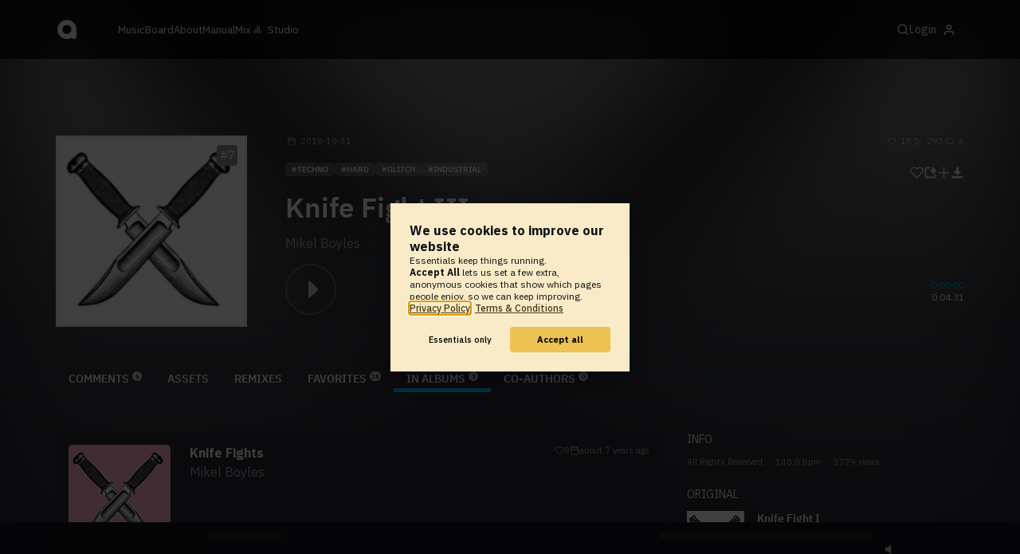

--- FILE ---
content_type: text/html; charset=UTF-8
request_url: https://www.audiotool.com/track/yt3yjqsgnee/albums
body_size: 14024
content:
<!DOCTYPE html>
<html lang="en">
<head>
  
  
  
  <meta charset="UTF-8">

  <script type="text/javascript">var _sf_startpt = (new Date()).getTime();</script>
  <meta content="text/html; charset=UTF-8" http-equiv="Content-Type">
  <meta content="width=device-width, initial-scale=1.0, user-scalable=no" name="viewport">
  <meta content="en-us" http-equiv="Content-Language">
  <meta content="#0ec5ff" name="theme-color">
  <meta content="#0ec5ff" name="msapplication-navbutton-color">
  <meta content="#0ec5ff" name="apple-mobile-web-app-status-bar-style">
  <meta property="fb:app_id" content="137454576284768">
  <link title="Audiotool" type="application/opensearchdescription+xml" href="/search.xml" rel="search">
  
  <link rel="manifest" href="/manifest.json">
  <link color="#0ec5ff" href="/img/theme/svg/logo-dark.svg" sizes="any" rel="mask-icon">
  <link type="image/x-icon" href="/favicon.ico" rel="shortcut icon">
  <link sizes="192x192" href="/img/theme/png/192/logo-dark.png" rel="apple-touch-icon">
  <link href="https://at-cdn-static.audiotool.com/css/2021.css?v=1768463323038" type="text/css" rel="stylesheet">
  <script src="https://at-cdn-static.audiotool.com/javascript/jquery.min.js?v=1768463323038"></script>
  <script src="https://at-cdn-static.audiotool.com/javascript/jquery-ui.min.js?v=1768463323038"></script>
  <script src="https://at-cdn-static.audiotool.com/javascript/tag-it.js?v=1768463323038"></script>

  <script src="https://at-cdn-static.audiotool.com/javascript/underscore.js?v=1768463323038"></script>
  <script src="https://at-cdn-static.audiotool.com/javascript/dialog.js?v=1768463323038"></script>

  <script src="https://at-cdn-static.audiotool.com/javascript/cular.js?v=1768463323038"></script>
  <script src="https://at-cdn-static.audiotool.com/javascript/cular.ts.js?v=1768463323038" defer=""></script>
  <script src="https://at-cdn-static.audiotool.com/sw-reg.js?v=1768463323038"></script>
  <script src="https://at-cdn-static.audiotool.com/javascript/jquery.fileupload.js?v=1768463323038"></script>
  <script src="https://at-cdn-static.audiotool.com/javascript/tipsy.js?v=1768463323038"></script>

  <script src="https://at-cdn-static.audiotool.com/classpath/lift.js?v=1768463323038" type="text/javascript"></script>
  <script src="https://at-cdn-static.audiotool.com/javascript/blur.js?v=1768463323038"></script>
  
  <script>cular.loggedIn = false;</script>
  <script>cular.currentUser = null;</script>
  <script src="https://at-cdn-static.audiotool.com/javascript/jdataview.js?v=1768463323038"></script>
  <script>cular.apiUri = "https://api.audiotool.com";</script>
  <script>cular.wwwUri = "https://www.audiotool.com";</script>
  <script>cular.studioUri = "https://studio.audiotool.com";</script>

  
  <script>cular.googleTagId = "G-JBQGMZED6F";</script>
  <script type="module">
    // import { banner } from "/javascript/cookie-banner.js" // for local testing
    import { banner } from "https://at-cdn-s04.audiotool.com/javascript/cookie-banner.js";
    const settingsDialogue = banner({ googleTagId : cular.googleTagId});
    // attach to window used to open dialoge in footer "Privacy Settings"
    window.diag = settingsDialogue;
  </script>
  

  

  
  <script defer="" data-domain="audiotool.com" src="https://www.audiotool.com/js/script.outbound-links.js"></script>
  

  
  <script defer="" data-domain="audiotool.com" src="https://www.audiotool.com/js/script.manual.js"></script>
  
  <script>
    window.plausible = window.plausible || function () { (window.plausible.q = window.plausible.q || []).push(arguments); }
  </script>

  

  <script type="text/javascript">
    $(document).ready(cular.init);
  </script>

	
<link rel="canonical" href="https://www.audiotool.com/track/yt3yjqsgnee">

	
<meta name="description" content="Third edition of the Knife Fight Series.">

	
<meta content="Third edition of the Knife Fight Series." property="og:description">

	
<meta itemprop="description" content="Third edition of the Knife Fight Series.">

	
<meta itemprop="image" content="https://api.audiotool.com/track/yt3yjqsgnee/cover-or-snapshot/256.jpg">

	
<meta itemprop="name" content="Knife Fight III">

	
<meta itemprop="url" content="https://www.audiotool.com/track/yt3yjqsgnee">

	
<meta itemprop="author" content="Mikel Boyles">

	
<meta itemprop="dateCreated" content="Wed, 31 Oct 2018 22:15:04 +0000">

	
<meta itemprop="dateModified" content="Wed, 31 Oct 2018 22:15:04 +0000">

	
<meta itemprop="datePublished" content="Wed, 31 Oct 2018 22:15:04 +0000">

	
<meta itemprop="isFamilyFriendly" content="true">

	
<meta itemprop="interactionCount" content="UserDownloads:2">

	
<meta itemprop="interactionCount" content="UserPlays:293">

	
<meta itemprop="interactionCount" content="UserLikes:18">

	
<meta itemprop="interactionCount" content="UserComments:6">

	
<meta itemprop="keywords" content="hard,glitch,industrial">

	
<meta itemprop="version" content="0">

	
<meta itemprop="byArtist" content="Mikel Boyles">

	
<meta itemprop="duration" content="PT4M31S">

	
<meta itemprop="audio" content="https://api.audiotool.com/track/yt3yjqsgnee/play.mp3">

	
<meta itemprop="bpm" content="140.0">

	
<meta itemprop="bitrate" content="192">

	
<meta itemprop="encodingFormat" content="mp3">

	
<meta itemprop="contentURL" content="https://www.audiotool.com/track/yt3yjqsgnee/play.mp3">

	
<meta itemprop="thumbnailURL" content="https://api.audiotool.com/track/yt3yjqsgnee/cover/512.jpg">

	
<meta itemprop="uploadDate" content="Wed, 31 Oct 2018 22:15:04 +0000">

	
<meta itemprop="width" content="600">

	
<meta itemprop="height" content="116">

	
<meta property="og:type" content="audiotool:track">

	
<meta property="audiotool:artist" content="https://www.audiotool.com/user/nowai/">

	
<meta property="og:title" content="Knife Fight III">

	
<meta property="og:site_name" content="Audiotool">

	
<meta property="og:image" content="https://api.audiotool.com/track/yt3yjqsgnee/cover-or-snapshot/512.jpg">

	
<meta property="og:url" content="https://www.audiotool.com/track/yt3yjqsgnee">

	
<meta name="twitter:card" content="player">

	
<meta name="twitter:site" content="@audiotool">

	
<meta name="twitter:title" content="Knife Fight III by Mikel Boyles - Audiotool">

	
<meta name="twitter:description" content="Third edition of the Knife Fight Series.">

	
<meta name="twitter:image" content="https://at-cdn-s02.audiotool.com/2018/10/08/documents/yt3yjqsgnee/0/cover256x256-f391c49a677f42e88666af5a6b7baddd.jpg">

	
<meta name="twitter:player" content="https://www.audiotool.com/track/yt3yjqsgnee/player">

	
<meta name="twitter:player:width" content="512">

	
<meta name="twitter:player:height" content="512">

	
<meta name="twitter:player:stream" content="https://api.audiotool.com/track/yt3yjqsgnee/play.mp3?platform=7">

	
<meta name="twitter:player:stream:content_type" content="audio/mpeg">

	
<meta name="twitter:domain" content="https://www.audiotool.com/">

	
<meta name="twitter:url" content="https://www.audiotool.com/track/yt3yjqsgnee">

	
<script type="text/javascript">
      window.cbConfig = {
        path: "/track",
        title: "Track"
      };
    </script>

	
<title>
        Albums including Knife Fight III by Mikel Boyles - Audiotool 
      </title>

	
</head>
<body data-lift-session-id="F460340503746W5YFXG" data-lift-gc="F460340503799BFWWY5" class="logged-out" id="lift-me">
  <iframe style="display:none;" src="/comet/slave"></iframe>
  
  <nav id="main-nav">
    <div class="content-container">
      <a href="/" class="home">
        <h1>audiotool</h1>
      </a>
      <ul class="site-sections">
        <li><a href="/browse/genres">Music</a></li>
        <li><a href="/board">Board
            
          </a></li>
        <li><a href="/product">About</a></li>
        <li class="hide-on-mobile-small"><a target="&#x201d;_blank&#x201d;" href="https://manual.audiotool.com/">Manual</a></li>
        <li class="hide-on-mobile"><a target="&#x201d;_blank&#x201d;" href="https://mix.audiotool.com/">Mix</a></li>
        <li class="app">
          <svg xmlns="http://www.w3.org/2000/svg" data-key="app-studio" class="icon"><use href="/img/icons.svg#app-studio"></use></svg>
          
          <a href="/user/login" class="app">Studio</a>
        </li>
      </ul>
      <form class="search _search-form" method="GET" action="/browse/tracks/popular/">
        <input autocomplete="off" placeholder="Search Music or Artists" type="text" name="s" accesskey="s" id="main-search">
        <div class="result-preview _result-preview hidden dropdown right">
          <div class="notification search-results">
            <div class="results"></div>
          </div>
        </div>
      </form>

      <section class="icons">
        
        <label for="main-search">
          <svg xmlns="http://www.w3.org/2000/svg" data-key="search" class="icon"><use href="/img/icons.svg#search"></use></svg>
        </label>

        
        
        <nav class="user">
  <label accesskey="u" data-aa="dropdown-user" for="du-toggle" class="open">
    <span>Login</span>
    
    <svg xmlns="http://www.w3.org/2000/svg" data-key="feather-user" class="icon"><use href="/img/icons.svg#feather-user"></use></svg>
    <img class="_badge badge" src="[data-uri]">
  </label>
  <input class="toggle-visibility" accesskey="a" id="du-toggle" type="checkbox">
  <div tabindex="-1" class="dropdown right login-dropdown _login _dropdown">
    <section>
      <form id="F460340503960HZNOPJ" action="javascript://" onsubmit="lift.ajax(jQuery('#'+&quot;F460340503960HZNOPJ&quot;).serialize(), null, null, &quot;javascript&quot;);return false;">
  <div class="login-form">
    <input name="return-url" type="hidden">
    <div class="form">
      <header>
        <i class="icon user"></i>
        <h1>Login</h1>
        <a class="close" href="#">
          <svg xmlns="http://www.w3.org/2000/svg" data-key="action-close" class="icon"><use href="/img/icons.svg#action-close"></use></svg>
        </a>
      </header>
      <div class="local-errors-container">
        <span id="login-notices"></span>
      </div>

      <article>
        <input placeholder="Username" name="F460340503955HD3NQE" type="text" autocomplete="on" spellcheck="false" autofocus="autofocus" id="username" value="">
        <input placeholder="Password" name="F460340503956EAB2SV" type="password" autocomplete="on" spellcheck="false" id="passwd" value="">
        <section class="login-options">
          <p><label><input checked="checked" type="checkbox" name="F460340503957EDM0F0" value="true"><input type="hidden" name="F460340503957EDM0F0" value="false"> Stay logged in</label>
          </p>
          <p><a href="/user/reset-password" class="">Forgot password?</a></p>
        </section>
      </article>
      <input value="Login" onclick="$(&quot;#F460340503954UTMDFH&quot;).addClass(&quot;working&quot;);" id="F460340503954UTMDFH" class="button fullwidth" type="submit" name="F4603406039583M5GPZ"><input value="true" type="hidden" name="F460340503959TIMWR3">
      <p class="helplink">by signing in your accept our <a href="/terms">Terms &amp; Conditions</a>
      </p>
    </div>

    <div class="text">
      <h3>Login with</h3>
      <ul class="social-login">
        
        <li class="_item"><a title="google" href="https://accounts.google.com/o/oauth2/auth?access_type=online&approval_prompt=auto&client_id=1078794336440-gsmlqvrrki68pr99lvag24djaeeflmvo.apps.googleusercontent.com&redirect_uri=https://www.audiotool.com/oauth/google/callback&response_type=code&scope=https://www.googleapis.com/auth/userinfo.email%20https://www.googleapis.com/auth/plus.me&state=%252Ftrack%252Fyt3yjqsgnee%252Falbums%253F" class="button secondary iconbutton no-ajax">
            <i class="_icon icon light google"></i></a>
        </li><li class="_item"><a title="facebook" href="https://www.facebook.com/dialog/oauth/?client_id=137454576284768&redirect_uri=https://www.audiotool.com/oauth/facebook/callback&state=%2Ftrack%2Fyt3yjqsgnee%2Falbums%3F&scope=email&response_type=code" class="button secondary iconbutton no-ajax">
            <i class="_icon icon light facebook"></i></a>
        </li><li class="_item"><a title="soundcloud" href="https://soundcloud.com/connect/?client_id=927cb8dea37e816d39d102ae901d9a11&redirect_uri=https://www.audiotool.com/oauth/soundcloud/callback&state=%2Ftrack%2Fyt3yjqsgnee%2Falbums%3F&scope=non-expiring&response_type=code" class="button secondary iconbutton no-ajax">
            <i class="_icon icon light soundcloud"></i></a>
        </li><li class="_item"><a title="patreon" href="https://www.patreon.com/oauth2/authorize/?client_id=beb4cdac1be12c91ab1e2a58c182b947e048de617593192e4e172188bcf144f6&redirect_uri=https://www.audiotool.com/oauth/patreon/callback&state=%2Ftrack%2Fyt3yjqsgnee%2Falbums%3F&scope=users&response_type=code" class="button secondary iconbutton no-ajax">
            <i class="_icon icon light patreon"></i></a>
        </li>
      </ul>
      <h3>New to audiotool?</h3>
      <a class="button fullwidth secondary no-ajax" href="/user/create">Sign up, it's free</a>
    </div>
  </div>
</form></section>
  </div>
  
</nav>
      </section>
    </div>
  </nav>

  <div id="notifications-container">
    <div id="notifications">
      <div id="lift__noticesContainer__"></div>
    </div>
  </div>

  <div id="content" class="track-page">
          
  

  <header class="entity-header _single">
    <div class="background">
      <img src="//at-cdn-s02.audiotool.com/2018/10/08/documents/yt3yjqsgnee/0/cover256x256-f391c49a677f42e88666af5a6b7baddd.jpg" class="_bg">
    </div>
    <div class="header-content track">
      <div class="inner content-container">

        <div class="image cover">
          <a href="https://api.audiotool.com/track/yt3yjqsgnee/cover/512.jpg" rel="cover" class="entity track _track-page _big-cover-url">
            <img alt="Cover of track Knife Fight III by Mikel Boyles" src="//at-cdn-s02.audiotool.com/2018/10/08/documents/yt3yjqsgnee/0/cover256x256-f391c49a677f42e88666af5a6b7baddd.jpg" itemprop="photo" class="_cover-src">
          </a>
          <ul class="badges _badges">
    <li class="rank _chart-placement past" title="Placed in TECHNO charts #47 / 2018">
        <a href="/genre/techno/charts/2018-47" class="_position _url">7</a>
    </li>
    
</ul>
        </div>

        <div class="info">

          <section class="stats">
            <time class="_track-created-dt" title="7 years ago" datetime="2018-10-31T22:15:04">
              <svg xmlns="http://www.w3.org/2000/svg" data-key="meta-datetime" class="icon"><use href="/img/icons.svg#meta-datetime"></use></svg>
              <span>2018-10-31</span>
            </time>
            <div>
              <div title="favorites" class="quantity favorite-count">
                <svg xmlns="http://www.w3.org/2000/svg" data-key="meta-fav-count" data-track-key="yt3yjqsgnee" class="icon"><use href="/img/icons.svg#meta-fav-count"></use></svg>
                <span data-track-key="yt3yjqsgnee" class="_num-favs">18</span>
              </div>

              <div title="plays" class="quantity play-count">
                <svg xmlns="http://www.w3.org/2000/svg" data-key="meta-play-count" class="icon"><use href="/img/icons.svg#meta-play-count"></use></svg>
                <span class="_num-plays">293</span>
              </div>

              <div title="comments" class="quantity comment-count">
                <svg xmlns="http://www.w3.org/2000/svg" data-key="meta-comment-count" class="icon"><use href="/img/icons.svg#meta-comment-count"></use></svg>
                <span data-track-key="yt3yjqsgnee" class="_num-comments">6</span>
              </div>
            </div>
          </section>

          <nav class="actions _actions">

            <ul class="actionbar">

              
              
              
              <li title="favorite" class="_if-is-public">
                <a class="please-login" href="/user/login"><i class="icon lightgrey middle like"></i></a>
              </li>

              <li title="share" class="_if-is-track share">
                <a onclick="lift.ajax('F460340503968VQFSPJ=' + encodeURIComponent(), null, null, null); return false;" href="#" class="_share"><i class="icon lightgrey middle share"></i></a>
              </li>

              
              <li title="add to album" class="_if-is-track _if-is-public">
                
                <a class="please-login" href="/user/login"><i class="icon lightgrey middle add"></i></a>
              </li>

              

              <li class="_if-can-download">
                <a title="download" class="please-login no-ajax" href="/user/login"><i class="icon lightgrey middle download"></i></a>
              </li>

              

              

              

              

              

            </ul>
          </nav>

          <ul class="tags _tags">
            <li class="_genre"><a href="/genre/techno/charts" class="_genre-name _genre-url">Techno</a></li>
            <li class="_item"><a href="/browse/users/popular/all?s=hard">hard</a></li><li class="_item"><a href="/browse/users/popular/all?s=glitch">glitch</a></li><li class="_item"><a href="/browse/users/popular/all?s=industrial">industrial</a></li>
          </ul>

          <h1><a href="/track/yt3yjqsgnee/" class="entity track _track-name _track-page">Knife Fight III</a></h1>

          <ul class="entity-authors _all-authors">
            <li class="_author"><a href="/user/nowai/" class="entity user _author-name _author-page _author-tooltip">Mikel Boyles</a></li>
          </ul>

          <button class="special _special-action"></button>

          <div data-track-key="yt3yjqsgnee" class="player _player">
            <div class="playbutton">
              <span class="_state play track"></span>
            </div>

            <div class="waveform">
              <canvas data-pks="//at-cdn-s02.audiotool.com/2018/10/31/documents/yt3yjqsgnee/68cd9e318fb548b8b460719892a7829c.pks" class="_waveform _if-published"></canvas>
            </div>

            <div class="duration">
              <span class="_elapsed">0:00:00</span><br>
              0:04:31
            </div>
          </div>

          <label class="toggle-visibility _opener">
            <svg xmlns="http://www.w3.org/2000/svg" data-key="action-menu" class="icon"><use href="/img/icons.svg#action-menu"></use></svg>
          </label>
          <input class="toggle-visibility _opener" type="checkbox">

        </div>
      </div>

      <nav class="tab-nav content-container">
        <ul class="tabs _tabs">
      <li class="tab-comments">
            <span class="overlay"></span>
            <a href="/track/yt3yjqsgnee/comments" class="keep-scroll-pos">Comments<span class="pill _pill">6</span></a>
          </li><li class="tab-assets">
            <span class="overlay"></span>
            <a href="/track/yt3yjqsgnee/assets" class="keep-scroll-pos">Assets</a>
          </li><li class="tab-remixes">
            <span class="overlay"></span>
            <a href="/track/yt3yjqsgnee/remixes" class="keep-scroll-pos">Remixes</a>
          </li><li class="tab-favorites">
            <span class="overlay"></span>
            <a href="/track/yt3yjqsgnee/favorites" class="keep-scroll-pos">Favorites<span class="pill _pill">18</span></a>
          </li><li class="tab-in-albums selected">
            <span class="overlay"></span>
            <a href="/track/yt3yjqsgnee/albums" class="keep-scroll-pos">In Albums<span class="pill _pill">1</span></a>
          </li><li class="tab-co-authors">
            <span class="overlay"></span>
            <a href="/track/yt3yjqsgnee/co-authors" class="keep-scroll-pos">Co-Authors<span class="pill _pill">0</span></a>
          </li>
    </ul>
      </nav>

    </div>
  </header>

  <div id="body" class="track content-container">
  
  <script type="text/javascript">
    window.cbConfig = {
      path: "/track/albums",
      title: "Track - Albums"
    };
  </script>

  <article>
    <div class="article-container">
      <section>
        <div id="F460340503823XGU24O" class="_if-full _items">
          
        
        <div data-album-key="UKLCM2" id="F460340503831AP1XXB" class="album-list-with-tracks _album">
    <header>
        <div class="cover">
            <img alt="Cover of album Knife Fights by Mikel Boyles" src="//at-cdn-s01.audiotool.com/2015/03/17/albums/UKLCM2/cover128x128-aa87e9927cd844b5b37da928112a5704.jpg" height="128" width="128" class="_cover">
            <span class="play cover big _state _tracklist-play" data-tracklist-key="UKLCM2" data-tracklist-page="/album/uklcm2/" data-tracklist-name="Knife Fights" data-tracklist-source="https://api.audiotool.com/album/UKLCM2/tracks.json?cover=256&snapshot=320&orderBy=created"></span>
        </div>
        <div class="right">
            
            <a href="/album/uklcm2/" class="name _album-name _album-page">Knife Fights</a>
            <ul class="entity-authors">
                <li><a data-user-name="Mikel Boyles" href="/user/nowai/" data-user-key="nowai" class="_user-name _user-page user-name">Mikel Boyles</a></li>
            </ul>
            <div class="entity-stats icon-group">
                <div>
                    
                    <svg xmlns="http://www.w3.org/2000/svg" data-track-key="track-key" data-key="meta-fav-count" class="icon _toggle-fav _if-is-not-fav"><use href="/img/icons.svg#meta-fav-count"></use></svg>
                    <span data-album-key="UKLCM2" class="_num-favs">9</span>
                </div>
                <div>
                    <svg xmlns="http://www.w3.org/2000/svg" data-key="meta-datetime" class="icon"><use href="/img/icons.svg#meta-datetime"></use></svg>
                    <span class="_date">about 7 years ago</span>
                </div>
            </div>
        </div>
    </header>
    <div class="tracklist _tracks" data-tracklist-key="UKLCM2" data-tracklist-page="/album/uklcm2/" data-tracklist-name="Knife Fights" data-tracklist-source="https://api.audiotool.com/album/UKLCM2/tracks.json?cover=256&snapshot=320&orderBy=created">
        <table>
            <tbody>
                <tr class="_item _player" data-track-key="knife_fight_i">
                    <th class="tracklist-number">
                        <span class="position _index">1</span>
                        <span class="play global _state"></span>
                    </th>
                    <td class="cover">
                        <img tv-id="1558476" src="//at-cdn-s01.audiotool.com/2014/09/27/documents/veJr2EzXRnvZYO4mMmI356St7LL/0/cover256x256-e39c5e0df9aa4f809a2b5f88ac02a758.jpg" loading="lazy"></td>
                    <td class="tracklist-title">
                        <a href="/track/knife_fight_i/" class="_track-name _track-page">Knife Fight I</a>
                        <ul class="entity-authors small tracklist-author _all-authors">
                            <li class="_author author">
                                <a href="/user/nowai/" class="_author-name _author-page">Mikel Boyles</a>
                            </li>
                        </ul>
                    </td>
                    <td class="tracklist-author _all-authors">
                        <ul class="entity-authors">
                            <li class="_author author">
                                <a href="/user/nowai/" class="_author-name _author-page">Mikel Boyles</a>
                            </li>
                        </ul>
                    </td>
                    <td class="tracklist-plays">
                        <i class="icon grey small plays"></i>
                        <span class="_num-plays">1359</span>
                    </td>
                </tr><tr class="_item _player" data-track-key="knife_fight_ii">
                    <th class="tracklist-number">
                        <span class="position _index">2</span>
                        <span class="play global _state"></span>
                    </th>
                    <td class="cover">
                        <img tv-id="1602676" src="//at-cdn-s01.audiotool.com/2015/03/16/documents/rC3SkZB9v9G9z1p2EHa3mKvjt7bCD/0/cover256x256-e970d2ca36914691ae972a27bf836eab.jpg" loading="lazy"></td>
                    <td class="tracklist-title">
                        <a href="/track/knife_fight_ii/" class="_track-name _track-page">Knife Fight II</a>
                        <ul class="entity-authors small tracklist-author _all-authors">
                            <li class="_author author">
                                <a href="/user/nowai/" class="_author-name _author-page">Mikel Boyles</a>
                            </li>
                        </ul>
                    </td>
                    <td class="tracklist-author _all-authors">
                        <ul class="entity-authors">
                            <li class="_author author">
                                <a href="/user/nowai/" class="_author-name _author-page">Mikel Boyles</a>
                            </li>
                        </ul>
                    </td>
                    <td class="tracklist-plays">
                        <i class="icon grey small plays"></i>
                        <span class="_num-plays">333</span>
                    </td>
                </tr><tr class="_item _player" data-track-key="yt3yjqsgnee">
                    <th class="tracklist-number">
                        <span class="position _index">3</span>
                        <span class="play global _state"></span>
                    </th>
                    <td class="cover">
                        <img tv-id="4013994" src="//at-cdn-s02.audiotool.com/2018/10/08/documents/yt3yjqsgnee/0/cover256x256-f391c49a677f42e88666af5a6b7baddd.jpg" loading="lazy"></td>
                    <td class="tracklist-title">
                        <a href="/track/yt3yjqsgnee/" class="_track-name _track-page">Knife Fight III</a>
                        <ul class="entity-authors small tracklist-author _all-authors">
                            <li class="_author author">
                                <a href="/user/nowai/" class="_author-name _author-page">Mikel Boyles</a>
                            </li>
                        </ul>
                    </td>
                    <td class="tracklist-author _all-authors">
                        <ul class="entity-authors">
                            <li class="_author author">
                                <a href="/user/nowai/" class="_author-name _author-page">Mikel Boyles</a>
                            </li>
                        </ul>
                    </td>
                    <td class="tracklist-plays">
                        <i class="icon grey small plays"></i>
                        <span class="_num-plays">293</span>
                    </td>
                </tr><tr class="_item _player" data-track-key="rxz1a9cwkosc">
                    <th class="tracklist-number">
                        <span class="position _index">4</span>
                        <span class="play global _state"></span>
                    </th>
                    <td class="cover">
                        <img tv-id="4064048" src="//at-cdn-s02.audiotool.com/2018/11/07/documents/rxz1a9cwkosc/0/cover256x256-86b7814015cd4c798b08eb9b022d54bd.jpg" loading="lazy"></td>
                    <td class="tracklist-title">
                        <a href="/track/rxz1a9cwkosc/" class="_track-name _track-page">Knife Fight IV</a>
                        <ul class="entity-authors small tracklist-author _all-authors">
                            <li class="_author author">
                                <a href="/user/nowai/" class="_author-name _author-page">Mikel Boyles</a>
                            </li>
                        </ul>
                    </td>
                    <td class="tracklist-author _all-authors">
                        <ul class="entity-authors">
                            <li class="_author author">
                                <a href="/user/nowai/" class="_author-name _author-page">Mikel Boyles</a>
                            </li>
                        </ul>
                    </td>
                    <td class="tracklist-plays">
                        <i class="icon grey small plays"></i>
                        <span class="_num-plays">168</span>
                    </td>
                </tr><tr class="_item _player" data-track-key="y4d7innsm7iz">
                    <th class="tracklist-number">
                        <span class="position _index">5</span>
                        <span class="play global _state"></span>
                    </th>
                    <td class="cover">
                        <img tv-id="4358820" src="//at-cdn-s02.audiotool.com/2019/07/05/documents/y4d7innsm7iz/0/cover256x256-b794ff6a88df4238885694e668ad866d.jpg" loading="lazy"></td>
                    <td class="tracklist-title">
                        <a href="/track/y4d7innsm7iz/" class="_track-name _track-page">Knife Fight V</a>
                        <ul class="entity-authors small tracklist-author _all-authors">
                            <li class="_author author">
                                <a href="/user/nowai/" class="_author-name _author-page">Mikel Boyles</a>
                            </li>
                        </ul>
                    </td>
                    <td class="tracklist-author _all-authors">
                        <ul class="entity-authors">
                            <li class="_author author">
                                <a href="/user/nowai/" class="_author-name _author-page">Mikel Boyles</a>
                            </li>
                        </ul>
                    </td>
                    <td class="tracklist-plays">
                        <i class="icon grey small plays"></i>
                        <span class="_num-plays">183</span>
                    </td>
                </tr>
            </tbody>
        </table>
        <p class="show-more forward">
            
        </p>
    </div>
</div>
        
        
      </div>
        
      </section>
    </div>
  </article>
  <aside class="track" id="aside">
  
  <div class="info">
    <h2>Info</h2>
    <ul class="interest">
      <li class="_license">All Rights Reserved</li>
      <li><span class="_bpm">140.0</span> bpm</li>
      <li><span class="_num-access">3779</span> views</li>
    </ul>
  </div>
  <div class="itemlist-context">
    <h2>Original</h2>
    <ul>
      <li class="_item _player" data-track-key="knife_fight_i" id="F460340503904HJOIS5">



  <a onclick="return false;" href="#"><img tv-id="1558476" src="//at-cdn-s01.audiotool.com/2014/09/27/documents/veJr2EzXRnvZYO4mMmI356St7LL/0/cover256x256-e39c5e0df9aa4f809a2b5f88ac02a758.jpg" loading="lazy"><span class="_state play cover middle"></span></a>
  <div>
    <h2><a href="/track/knife_fight_i/" class="_track-name _track-page">Knife Fight I</a></h2>
    <ul class="entity-authors small _all-authors">
      <li class="_author author">
          <a href="/user/nowai/" class="_author-name _author-page">Mikel Boyles</a>
      </li>
    </ul>
    <ul class="interest small">
      <li id="F460340503904HJOIS5"><i class="icon small plays grey"></i><span class="_num-plays">1359</span></li>
      <li id="F460340503904HJOIS5"><i class="icon small like grey"></i><span class="_num-favs">29</span></li>
      <li id="F460340503904HJOIS5"><i class="icon small comment grey"></i><span class="_num-comments">11</span></li>
    </ul>
  </div>
</li></ul>
  </div>

  

  <div class="itemlist-collection _if-full">
    <h2><span class="_num-favs">18</span> Favorites</h2>
    <p><a href="/track/yt3yjqsgnee/favorites">view all</a></p>
    <ul>
      <li id="F460340503907FPHXPO" class="_item"><a title="t&#x00f8;rke" data-user-name="t&#x00f8;rke" href="/user/robsta/" data-user-key="robsta" class="_user-page"><img src="//at-cdn-s02.audiotool.com/2020-10-06/users/robsta/avatar64x64-75485a694d124b0182d662425d88eff4.jpg" loading="lazy" height="50" width="50" class="_avatar avatar"></a>
      </li><li id="F460340503908TJEXM4" class="_item"><a title="benwolf5" data-user-name="benwolf5" href="/user/benwolf5/" data-user-key="benwolf5" class="_user-page"><img loading="lazy" src="/images/no-avatar-512.jpg" height="50" width="50" class="_avatar avatar"></a>
      </li><li id="F460340503909L0BTT2" class="_item"><a title="noah2368_skolen_nu" data-user-name="noah2368_skolen_nu" href="/user/noah2368_skolen_nu/" data-user-key="noah2368_skolen_nu" class="_user-page"><img src="//at-cdn-s02.audiotool.com/2018/11/21/users/noah2368_skolen_nu/avatar64x64-762b84e42a0141bcb3fe5404bbc3d7ea.jpg" loading="lazy" height="50" width="50" class="_avatar avatar"></a>
      </li><li id="F460340503910PUFGWJ" class="_item"><a title="ego" data-user-name="ego" href="/user/varasanchez/" data-user-key="varasanchez" class="_user-page"><img src="//at-cdn-s03.audiotool.com/2025/08/31/users/varasanchez/avatar64x64-4337fea792d34b71b8a44dda853eefa0.jpg" loading="lazy" height="50" width="50" class="_avatar avatar"></a>
      </li><li id="F460340503911IGM2ST" class="_item"><a title="Amusic" data-user-name="Amusic" href="/user/0fs4od/" data-user-key="0fs4od" class="_user-page"><img src="//at-cdn-s02.audiotool.com/2018/08/22/users/0fs4od/avatar64x64-552ae005ee584b4780cc5144c48ad788.jpg" loading="lazy" height="50" width="50" class="_avatar avatar"></a>
      </li><li id="F460340503912PJZ2YV" class="_item"><a title="cripta" data-user-name="cripta" href="/user/farcio/" data-user-key="farcio" class="_user-page"><img src="//at-cdn-s02.audiotool.com/2019-11-15/users/farcio/avatar64x64-cc9e368634d44070878647b8871fe2bf.jpg" loading="lazy" height="50" width="50" class="_avatar avatar"></a>
      </li><li id="F460340503913D0UTEX" class="_item"><a title="yurenko" data-user-name="yurenko" href="/user/yurenko_ket/" data-user-key="yurenko_ket" class="_user-page"><img src="//at-cdn-s02.audiotool.com/2018/12/14/users/yurenko_ket/avatar64x64-7741aadea18e483486c3c6976b7b6600.jpg" loading="lazy" height="50" width="50" class="_avatar avatar"></a>
      </li><li id="F460340503914MCGM2F" class="_item"><a title="etterath" data-user-name="etterath" href="/user/xenom0rph/" data-user-key="xenom0rph" class="_user-page"><img src="//at-cdn-s03.audiotool.com/2023/11/19/users/xenom0rph/avatar64x64-9b6e2b0de19343c288bb586c9f2cf8ba.jpg" loading="lazy" height="50" width="50" class="_avatar avatar"><img class="_badge badge" src="/img/theme/svg/patron-tiny.svg"></a>
      </li><li id="F460340503915Z1ABON" class="_item"><a title="Kepz" data-user-name="Kepz" href="/user/kepz/" data-user-key="kepz" class="_user-page"><img src="//at-cdn-s03.audiotool.com/2024/08/04/users/kepz/avatar64x64-acc22a1ebef645d99b44d2b3c25c60d0.jpg" loading="lazy" height="50" width="50" class="_avatar avatar"><img class="_badge badge" src="/img/theme/svg/patron-tiny.svg"></a>
      </li><li id="F460340503916VZCIRR" class="_item"><a title="viista" data-user-name="viista" href="/user/vistamista/" data-user-key="vistamista" class="_user-page"><img src="//at-cdn-s03.audiotool.com/2024/05/31/users/vistamista/avatar64x64-2a084d9247d84b2baf874ce92b4f157e.jpg" loading="lazy" height="50" width="50" class="_avatar avatar"></a>
      </li><li id="F4603405039170FUCD1" class="_item"><a title="The Seahorse" data-user-name="The Seahorse" href="/user/markolmx/" data-user-key="markolmx" class="_user-page"><img src="//at-cdn-s01.audiotool.com/2013/08/14/users/markolmx/avatar64x64-ad917e7ce08443e0916671c2a70a4aff.jpg" loading="lazy" height="50" width="50" class="_avatar avatar"></a>
      </li><li id="F460340503918GIQ5LQ" class="_item"><a title="naut" data-user-name="naut" href="/user/trulsenstad/" data-user-key="trulsenstad" class="_user-page"><img src="//at-cdn-s03.audiotool.com/2022/09/20/users/trulsenstad/avatar64x64-527c95cd55204e84afa11f38129f08c4.jpg" loading="lazy" height="50" width="50" class="_avatar avatar"><img class="_badge badge" src="/img/theme/svg/patron-tiny.svg"></a>
      </li><li id="F460340503919DRTCF5" class="_item"><a title="ollie" data-user-name="ollie" href="/user/oscarollie/" data-user-key="oscarollie" class="_user-page"><img src="//at-cdn-s03.audiotool.com/2023/09/26/users/oscarollie/avatar64x64-7a9d3e32e2a4428aa954e3ec418b448f.jpg" loading="lazy" height="50" width="50" class="_avatar avatar"><img class="_badge badge" src="/img/theme/svg/patron-tiny.svg"></a>
      </li><li id="F460340503920NM214K" class="_item"><a title="Damazein" data-user-name="Damazein" href="/user/akim_derril/" data-user-key="akim_derril" class="_user-page"><img src="//at-cdn-s02.audiotool.com/2018/05/08/users/akim_derril/avatar64x64-304747ff01fc49b39dc78560d844b30c.jpg" loading="lazy" height="50" width="50" class="_avatar avatar"></a>
      </li>
    </ul>
  </div>

  

  <section>
    
  </section>
  <div class="itemlist-collection _if-full">
    <h2>Listeners</h2>
    <p><a href="/track/yt3yjqsgnee/listeners">view all</a></p>
    <ul>
      <li id="F460340503944AFF3M0" class="_item">
        <a title="amoeba" data-user-name="amoeba" href="/user/amoeba/" data-user-key="amoeba" class="_user-page">
          <img src="//at-cdn-s03.audiotool.com/2022/07/25/users/amoeba/avatar64x64-61d529f57c1049fc805a4af6e96283bc.jpg" loading="lazy" height="50" width="50" class="_avatar avatar">
          
        </a>
      </li><li id="F460340503945XJQ3L1" class="_item">
        <a title="musicmakerbob" data-user-name="musicmakerbob" href="/user/musicmakerbob/" data-user-key="musicmakerbob" class="_user-page">
          <img src="//at-cdn-s03.audiotool.com/2022/05/23/users/musicmakerbob/avatar64x64-e63bec6e62dd4097873dc14bca8156d8.jpg" loading="lazy" height="50" width="50" class="_avatar avatar">
          
        </a>
      </li><li id="F460340503946OJDZIM" class="_item">
        <a title="AfroShima 4Real" data-user-name="AfroShima 4Real" href="/user/irvingallward_gmail_com/" data-user-key="irvingallward_gmail_com" class="_user-page">
          <img src="//at-cdn-s03.audiotool.com/2022/04/21/users/irvingallward_gmail_com/avatar64x64-daf0ef40756549f8a22bcedf5b235f8e.jpg" loading="lazy" height="50" width="50" class="_avatar avatar">
          
        </a>
      </li><li id="F460340503947ODQHS3" class="_item">
        <a title="Foxtrot_makes_music" data-user-name="Foxtrot_makes_music" href="/user/foxtrot_makes_music/" data-user-key="foxtrot_makes_music" class="_user-page">
          <img src="//at-cdn-s03.audiotool.com/2021/12/10/users/foxtrot_makes_music/avatar64x64-82bc49f3db0f4f2b871717071b9dbbf7.jpg" loading="lazy" height="50" width="50" class="_avatar avatar">
          
        </a>
      </li><li id="F460340503948J4NLE0" class="_item">
        <a title="FEDZ" data-user-name="FEDZ" href="/user/centauri/" data-user-key="centauri" class="_user-page">
          <img src="//at-cdn-s03.audiotool.com/2021/11/04/users/centauri/avatar64x64-f6c45652e6e847229950b4e571c0b8cc.jpg" loading="lazy" height="50" width="50" class="_avatar avatar">
          
        </a>
      </li><li id="F460340503949GGOQV5" class="_item">
        <a title="SilkesRoadess11" data-user-name="SilkesRoadess11" href="/user/silkesroadess11/" data-user-key="silkesroadess11" class="_user-page">
          <img src="//at-cdn-s02.audiotool.com/2020-10-10/users/silkesroadess11/avatar64x64-432ee75ae6f8497cac92883348cf236e.jpg" loading="lazy" height="50" width="50" class="_avatar avatar">
          
        </a>
      </li><li id="F460340503950FELMLL" class="_item">
        <a title="Overtheboarder" data-user-name="Overtheboarder" href="/user/overtheboarder/" data-user-key="overtheboarder" class="_user-page">
          <img src="//at-cdn-s02.audiotool.com/2018/01/02/users/overtheboarder/avatar64x64-7c033ac5b9bc47fabcf4c942e56f6c2d.jpg" loading="lazy" height="50" width="50" class="_avatar avatar">
          
        </a>
      </li><li id="F460340503951CV3CQR" class="_item">
        <a title="eratekk" data-user-name="eratekk" href="/user/yack-fou/" data-user-key="yack-fou" class="_user-page">
          <img src="//at-cdn-s03.audiotool.com/2025/11/17/users/yack-fou/avatar64x64-562146e2bb4c464387904f4205929a58.jpg" loading="lazy" height="50" width="50" class="_avatar avatar">
          <img class="_badge badge" src="/img/theme/svg/patron-tiny.svg">
        </a>
      </li><li id="F4603405039521SCKMA" class="_item">
        <a title="giorgi_kharziani" data-user-name="giorgi_kharziani" href="/user/giorgi_kharziani/" data-user-key="giorgi_kharziani" class="_user-page">
          <img src="//at-cdn-s02.audiotool.com/2020-02-15/users/giorgi_kharziani/avatar64x64-3d9e0f45707a4267b2b97844844f7d47.jpg" loading="lazy" height="50" width="50" class="_avatar avatar">
          
        </a>
      </li>
    </ul>
  </div>

  <div class="itemlist-collection _if-full">
    <h2>In Albums</h2>
    <p><a href="/track/yt3yjqsgnee/albums">view all</a></p>
    <ul class="_items albums">
      <li class="_album"><a title="Knife Fights by Mikel Boyles" href="/album/uklcm2/" class="_album-page"><img src="//at-cdn-s01.audiotool.com/2015/03/17/albums/UKLCM2/cover64x64-43eea71a66964d329d484c3f042405bc.jpg" height="40" width="40" class="_cover album-cover"></a></li>
    </ul>
  </div>

  <div class="itemlist-collection snapshot _snapshot">
    <h2>Snapshot</h2>
    <a href="https://api.audiotool.com/track/yt3yjqsgnee/snapshot/640.jpg" loading="lazy" rel="cover" class="_snapshot-url-big">
      <img loading="lazy" src="//at-cdn-s02.audiotool.com/2018/10/31/documents/yt3yjqsgnee/snapshot640x480-a0882ea82082497f85f320aa44621968-320.jpg" class="snapshot">
    </a>
  </div>
  <div class="ad">
    
  </div>
</aside></div>

        </div>

  
  <div id="footer">
    <footer>
      <div class="the-social-dilemma">
        <h2>Social</h2>
        <ul>
          <li>
            <a href="https://www.instagram.com/audiotool_official/" data-aa="follow-us-instagram" title="Follow us on Instagram" target="_blank">
              <img height="20px" width="20px" src=" /images/follow-us/instagram.png">
            </a>
          </li>
          <li>
            <a href="https://www.youtube.com/@AudiotoolTutorials/" data-aa="follow-us-youtube" title="Follow us in Youtube" target="_blank">
              <img height="20px" width="20px" src="/images/follow-us/youtube.png">
            </a>
          </li>
          <li>
            <a href="https://www.twitter.com/audiotool" data-aa="follow-us-twitter" title="Follow us on Twitter" target="_blank">
              <img height="20px" width="20px" src="/images/follow-us/twitter.png">
            </a>
          </li>
          <li>
            <a href="https://www.linkedin.com/company/audiotool" data-aa="follow-us-linkedin" title="Follow us on LinkedIn" target="_blank">
              <img height="20px" width="20px" src="/images/follow-us/linkedin.png">
            </a>
          </li>
          <li>
            <a href="https://www.tiktok.com/@audiotool_inc" data-aa="follow-us-tiktok" title="Follow us on TikTok" target="_blank">
              <img height="20px" width="20px" src="/images/follow-us/tiktok.png">
            </a>
          </li>
        </ul>
      </div>
      <div>
        <h2>Browse</h2>
        <ul>
          <li><a href="/browse/tracks/popular/all">All</a></li>
          <li><a href="/browse/tracks/popular/month/">Popular</a></li>
          <li><a href="/browse/tracks/relevant/">Relevant</a></li>
        </ul>
      </div>
      <div>
        <h2>Help</h2>
        <ul>
          <li><a href="/board/faq">FAQ</a></li>
          <li><a href="https://manual.audiotool.com/">Manual</a></li>
          <li><a href="https://manual.audiotool.com/manuals/getting_started/video_tutorials.html">Video Tutorials</a>
          </li>
          <li><a href="/board">Board</a></li>
          <li><a href="/board/support">Feedback</a></li>
        </ul>
      </div>
      <div>
        <h2>Audiotool</h2>
        <ul>
          <li><a href="/jobs">Jobs</a></li>
        </ul>
      </div>
      <div>
        <h2>Legal</h2>
        <ul>
          <li class="copyright">© 2024 audiotool.com</li>
          <li><a href="/terms">Terms &amp; Conditions</a></li>
          <li><a href="/privacy">Privacy Policy</a></li>
          <li><a onclick="window.diag?.show() && false">Cookie Settings</a></li>
          <li><a href="/coc">Code of Conduct</a></li>
          <li><a href="/contact">Contact / Imprint</a></li>
        </ul>
      </div>
    </footer>
  </div>


  
  <script>
    $(function () {

      if (window.lift_page) {
        var basePageId = lift_page;
        var data = "__lift__GC=_";

        var success = function () {
          cular.log("GC-Refreshed for base page " + basePageId);
        };

        var error = function () {
          cular.log("Error GC-Refreshing base page " + basePageId);
        };

        setInterval(function () {
          jQuery.ajax({
            url: "/ajax_request/" + basePageId + "/",
            data: data,
            type: "POST",
            dataType: "script",
            timeout: 30000,
            cache: false,
            success: success,
            error: error
          });
        }, 60000);
      }

    });
  </script>
  <div class="website-player-wrapper">
  <div class="website-player">
    <div data-member="transport" class="transport">
        <svg xmlns="http://www.w3.org/2000/svg" class="icon button prev" data-member="iconPrev" viewBox="0 0 32 32"><use href="#icon-prev"></use></svg>
        <svg xmlns="http://www.w3.org/2000/svg" class="icon button play" data-member="iconPlay" viewBox="0 0 32 32"><use href="#"></use></svg>
        <svg xmlns="http://www.w3.org/2000/svg" class="icon button loop" data-member="iconLoop" viewBox="0 0 32 32"><use href="#"></use></svg>
        <svg xmlns="http://www.w3.org/2000/svg" class="icon button next" data-member="iconNext" viewBox="0 0 32 32"><use href="#"></use></svg>
    </div>
    <div class="cover">
        <img src="[data-uri]" crossorigin="" data-member="cover">
    </div>
    <div class="meta">
        <label class="track">
            <a class="track" data-member="trackName" href="#"></a>
            <label data-member="artists" class="artists"></label>
        </label>
        <a data-member="tracklistName" class="tracklist" href="#"></a>
    </div>
    <div class="progress">
        <label data-member="timePosition">00:00</label>
        <progress data-member="playProgress" value="0.0"></progress>
        <label data-member="timeDuration">00:00</label>
    </div>
    <div data-member="actions" class="action">
        <div data-member="buttonVolume" class="volume-control">
            <svg xmlns="http://www.w3.org/2000/svg" class="icon button interactive active" viewBox="12 12 76 76" data-member="iconVolume">
                <path d="M17.6,43.4c-1.4,0-2.6,1.2-2.6,2.6v12.1c0,1.4,1.2,2.6,2.6,2.6h5.5c1.4,0,3.5,0.7,4.7,1.5l13.1,9.3c1.2,0.8,2.1,0.3,2.1-1.1v-36c0-1.4-1-1.9-2.1-1.1l-13,8.7c-1.2,0.8-3.3,1.4-4.7,1.4C23.1,43.4,17.6,43.4,17.6,43.4z">
                </path>
                <path d="M68.2,52.4l8.1-8.1c1.2-1.2,1.2-3.1,0-4.2c-1.2-1.2-3.1-1.2-4.2,0l-8.1,8.1l-8.1-8.1c-1.2-1.2-3.1-1.2-4.2,0c-1.2,1.2-1.2,3.1,0,4.2l8.1,8.1l-8.1,8.1c-1.2,1.2-1.2,3.1,0,4.2c0.6,0.6,1.4,0.9,2.1,0.9s1.5-0.3,2.1-0.9l8.1-8.1l8.1,8.1c0.6,0.6,1.4,0.9,2.1,0.9s1.5-0.3,2.1-0.9c1.2-1.2,1.2-3.1,0-4.2L68.2,52.4z" style="visibility: hidden;">
                </path>
                <path d="M50.6,41c5.3,6.7,3.9,14.4-0.4,21.3c-1.5,2.5,2.4,4.7,3.9,2.3c5.5-8.8,6.3-18.4-0.4-26.7C52,35.6,48.9,38.8,50.6,41z" style="visibility: hidden;">
                </path>
                <path d="M64.3,31.4c-1.9-2.2-5.1,1-3.2,3.2c7.4,8.7,7.4,26.3,0,35c-1.9,2.2,1.3,5.4,3.2,3.2C73.3,62.1,73.4,42.1,64.3,31.4z" style="visibility: hidden;">
                </path>
                <path d="M73.5,22.9c-2-2.2-5.1,1-3.2,3.2c11.2,12.3,12,39,0,51.1c-2.1,2.1,1.1,5.3,3.2,3.2C87.4,66.5,86.3,37,73.5,22.9z" style="visibility: hidden;">
                </path>
            </svg>
            <svg xmlns="http://www.w3.org/2000/svg" data-member="sliderVolume" viewBox="0 0 32 160" class="slider hidden">
                <line x1="16" y1="28" x2="16" y2="144" stroke="#333" stroke-width="1" shape-rendering="optimizeSpeed"></line>
                <line x1="17" y1="28" x2="17" y2="144" stroke="#222" stroke-width="1" shape-rendering="optimizeSpeed"></line>
                <circle cx="16" cy="28" r="4"></circle>
                <text style="font-family: 'IBM Plex Sans', sans-serif; font-size: 9px;" x="16" y="16" text-anchor="middle">69%
                </text>
            </svg>
        </div>
        <a onclick="return false;" title="Favorite" class="please-login" data-member="linkLike" href="/user/login">
            <svg xmlns="http://www.w3.org/2000/svg" class="icon button" data-member="iconLike" viewBox="0 0 32 32"><use href="#"></use></svg>
        </a>
        
        <a onclick="return false;" title="Share" class="_share" data-member="linkShare" href="#">
            <svg xmlns="http://www.w3.org/2000/svg" class="icon button" data-member="iconShare" viewBox="0 0 32 32"><use href="#"></use></svg>
        </a>
        <a onclick="return false;" title="Add to Playlist" class="please-login" data-member="linkAdd" href="/user/login">
            <svg xmlns="http://www.w3.org/2000/svg" class="icon button" data-member="iconAdd" viewBox="0 0 32 32"><use href="#"></use></svg>
        </a>
        
        <a onclick="return false;" title="Remix this track!" rel="audiotool" class="no-ajax _remix hide-on-mobile" data-member="linkRemix" href="#">
          <svg xmlns="http://www.w3.org/2000/svg" class="icon button" data-member="iconRemix" viewBox="0 0 32 32"><use href="#"></use></svg>
        </a>
    </div>
</div>
</div>

  <div class="dialogs-container" style="display: none" id="dialogs">
    <div class="background"></div>
    <div class="container">
    </div>
  </div>
  <section id="static-container"></section>
  <script src="/javascript/static.player.js?v=1768463323038&api=https%3A%2F%2Fapi.audiotool.com" type="text/javascript"></script>
  <div>
    <div class="dialogs-container" id="please-login">
  <div class="background"></div>
  <div class="container">
    <div class="dialogue small no-padding">
      <form id="F460340503967RR4KR5" action="javascript://" onsubmit="lift.ajax(jQuery('#'+&quot;F460340503967RR4KR5&quot;).serialize(), null, null, &quot;javascript&quot;);return false;">
  <div class="login-form">
    <input name="return-url" type="hidden">
    <div class="form">
      <header>
        <i class="icon user"></i>
        <h1>Login</h1>
        <a class="close" href="#">
          <svg xmlns="http://www.w3.org/2000/svg" data-key="action-close" class="icon"><use href="/img/icons.svg#action-close"></use></svg>
        </a>
      </header>
      <div class="local-errors-container">
        <span id="login-notices"></span>
      </div>

      <article>
        <input placeholder="Username" name="F460340503962545V1X" type="text" autocomplete="on" spellcheck="false" autofocus="autofocus" id="username" value="">
        <input placeholder="Password" name="F460340503963X4DGWL" type="password" autocomplete="on" spellcheck="false" id="passwd" value="">
        <section class="login-options">
          <p><label><input checked="checked" type="checkbox" name="F460340503964EQHVXZ" value="true"><input type="hidden" name="F460340503964EQHVXZ" value="false"> Stay logged in</label>
          </p>
          <p><a href="/user/reset-password" class="">Forgot password?</a></p>
        </section>
      </article>
      <input value="Login" onclick="$(&quot;#F460340503961YQGUWZ&quot;).addClass(&quot;working&quot;);" id="F460340503961YQGUWZ" class="button fullwidth" type="submit" name="F4603406039654XHFRA"><input value="true" type="hidden" name="F460340503966ARSHPU">
      <p class="helplink">by signing in your accept our <a href="/terms">Terms &amp; Conditions</a>
      </p>
    </div>

    <div class="text">
      <h3>Login with</h3>
      <ul class="social-login">
        
        <li class="_item"><a title="google" href="https://accounts.google.com/o/oauth2/auth?access_type=online&approval_prompt=auto&client_id=1078794336440-gsmlqvrrki68pr99lvag24djaeeflmvo.apps.googleusercontent.com&redirect_uri=https://www.audiotool.com/oauth/google/callback&response_type=code&scope=https://www.googleapis.com/auth/userinfo.email%20https://www.googleapis.com/auth/plus.me&state=%252Ftrack%252Fyt3yjqsgnee%252Falbums%253F" class="button secondary iconbutton no-ajax">
            <i class="_icon icon light google"></i></a>
        </li><li class="_item"><a title="facebook" href="https://www.facebook.com/dialog/oauth/?client_id=137454576284768&redirect_uri=https://www.audiotool.com/oauth/facebook/callback&state=%2Ftrack%2Fyt3yjqsgnee%2Falbums%3F&scope=email&response_type=code" class="button secondary iconbutton no-ajax">
            <i class="_icon icon light facebook"></i></a>
        </li><li class="_item"><a title="soundcloud" href="https://soundcloud.com/connect/?client_id=927cb8dea37e816d39d102ae901d9a11&redirect_uri=https://www.audiotool.com/oauth/soundcloud/callback&state=%2Ftrack%2Fyt3yjqsgnee%2Falbums%3F&scope=non-expiring&response_type=code" class="button secondary iconbutton no-ajax">
            <i class="_icon icon light soundcloud"></i></a>
        </li><li class="_item"><a title="patreon" href="https://www.patreon.com/oauth2/authorize/?client_id=beb4cdac1be12c91ab1e2a58c182b947e048de617593192e4e172188bcf144f6&redirect_uri=https://www.audiotool.com/oauth/patreon/callback&state=%2Ftrack%2Fyt3yjqsgnee%2Falbums%3F&scope=users&response_type=code" class="button secondary iconbutton no-ajax">
            <i class="_icon icon light patreon"></i></a>
        </li>
      </ul>
      <h3>New to audiotool?</h3>
      <a class="button fullwidth secondary no-ajax" href="/user/create">Sign up, it's free</a>
    </div>
  </div>
</form></div>
  </div>
  <script>
    document.querySelector("#please-login form").addEventListener("submit", event => {
      event.target.querySelector("input[name='return-url']").value = location.pathname;
    });
  </script>
</div>
  </div>



	<script type="text/javascript" src="/lift/page/F460340503799BFWWY5.js"></script>
	
</body>
</html>  
  

--- FILE ---
content_type: text/html; charset=UTF-8
request_url: https://www.audiotool.com/comet/master.html
body_size: 671
content:
<!DOCTYPE html>
<html>
<head>
    <script src="https://at-cdn-static.audiotool.com/javascript/jquery.min.js?v=1768463323038"></script>
    <script src="https://at-cdn-static.audiotool.com/classpath/lift.js?v=1768463323038" type="text/javascript"></script>
    <script src="https://at-cdn-static.audiotool.com/comet/comet.js?v=1768463323038"></script>

	
</head>
<body data-lift-session-id="F460340503746W5YFXG" data-lift-gc="F460340505735E2PE32">
    <div data-lift-comet-version="460340505737" id="F46034050573622XIOL_outer" style="display: inline"><div id="F46034050573622XIOL" style="display: inline"><span></span></div></div>
    <div id="log"></div>

    <script>
        let protocol = null;
        if (window.BroadcastChannel) {
            protocol = new CometProtocol(new BroadcastChannel("cular-comet"), ROLE_MASTER, role => {
                switch (role) {
                    case "master":
                        console.info("already master");
                        break;
                    case "slave":
                        console.info("switching to slave");
                        window.location.href = "/comet/slave.html";
                        break;
                }
            });
            protocol.start();
        }

        // called from lift
        function dispatchCometMessage(js) {
            eval(js);
            if (protocol) {
                protocol.dispatch(js);
            }
        }
    </script>



	<script type="text/javascript" src="/lift/page/F460340505735E2PE32.js"></script>
	
</body>
</html>  
  

--- FILE ---
content_type: image/svg+xml
request_url: https://at-cdn-static.audiotool.com/img/theme/svg/color/grey/like.svg
body_size: 428
content:
<svg xmlns="http://www.w3.org/2000/svg" width="11" height="11" viewBox="0 0 10 10">
    <path fill="rgb(255, 255, 255)" opacity="0.4" fill-rule="evenodd"
          d="M7.063.833c.718 0 1.407.285 1.915.793l.083.087a2.708 2.708 0 0 1-.083 3.744L5.295 9.14a.417.417 0 0 1-.59 0L1.022 5.457a2.709 2.709 0 0 1 3.831-3.83L5 1.772l.147-.147A2.708 2.708 0 0 1 7.063.833zm0 .833c-.498 0-.975.198-1.327.55l-.441.441a.417.417 0 0 1-.59 0l-.441-.442A1.876 1.876 0 0 0 1.61 4.868L5 8.257l3.389-3.39a1.875 1.875 0 0 0 0-2.651l-.072-.069a1.875 1.875 0 0 0-1.254-.481z"/>
</svg>


--- FILE ---
content_type: application/javascript
request_url: https://at-cdn-static.audiotool.com/javascript/blur.js?v=1768463323038
body_size: 2261
content:
/**
 * http://www.quasimondo.com/BoxBlurForCanvas/StackBoxBlur.js
 */
//---------------------------------------------------------------------------------------------------------------
var mul_table = [ 1, 57, 41, 21, 203, 34, 97, 73, 227, 91, 149, 62, 105, 45, 39, 137, 241, 107, 3, 173, 39, 71, 65, 238, 219, 101, 187, 87, 81, 151, 141, 133, 249, 117, 221, 209, 197, 187, 177, 169, 5, 153, 73, 139, 133, 127, 243, 233, 223, 107, 103, 99, 191, 23, 177, 171, 165, 159, 77, 149, 9, 139, 135, 131, 253, 245, 119, 231, 224, 109, 211, 103, 25, 195, 189, 23, 45, 175, 171, 83, 81, 79, 155, 151, 147, 9, 141, 137, 67, 131, 129, 251, 123, 30, 235, 115, 113, 221, 217, 53, 13, 51, 50, 49, 193, 189, 185, 91, 179, 175, 43, 169, 83, 163, 5, 79, 155, 19, 75, 147, 145, 143, 35, 69, 17, 67, 33, 65, 255, 251, 247, 243, 239, 59, 29, 229, 113, 111, 219, 27, 213, 105, 207, 51, 201, 199, 49, 193, 191, 47, 93, 183, 181, 179, 11, 87, 43, 85, 167, 165, 163, 161, 159, 157, 155, 77, 19, 75, 37, 73, 145, 143, 141, 35, 138, 137, 135, 67, 33, 131, 129, 255, 63, 250, 247, 61, 121, 239, 237, 117, 29, 229, 227, 225, 111, 55, 109, 216, 213, 211, 209, 207, 205, 203, 201, 199, 197, 195, 193, 48, 190, 47, 93, 185, 183, 181, 179, 178, 176, 175, 173, 171, 85, 21, 167, 165, 41, 163, 161, 5, 79, 157, 78, 154, 153, 19, 75, 149, 74, 147, 73, 144, 143, 71, 141, 140, 139, 137, 17, 135, 134, 133, 66, 131, 65, 129, 1];
var shg_table = [0, 9, 10, 10, 14, 12, 14, 14, 16, 15, 16, 15, 16, 15, 15, 17, 18, 17, 12, 18, 16, 17, 17, 19, 19, 18, 19, 18, 18, 19, 19, 19, 20, 19, 20, 20, 20, 20, 20, 20, 15, 20, 19, 20, 20, 20, 21, 21, 21, 20, 20, 20, 21, 18, 21, 21, 21, 21, 20, 21, 17, 21, 21, 21, 22, 22, 21, 22, 22, 21, 22, 21, 19, 22, 22, 19, 20, 22, 22, 21, 21, 21, 22, 22, 22, 18, 22, 22, 21, 22, 22, 23, 22, 20, 23, 22, 22, 23, 23, 21, 19, 21, 21, 21, 23, 23, 23, 22, 23, 23, 21, 23, 22, 23, 18, 22, 23, 20, 22, 23, 23, 23, 21, 22, 20, 22, 21, 22, 24, 24, 24, 24, 24, 22, 21, 24, 23, 23, 24, 21, 24, 23, 24, 22, 24, 24, 22, 24, 24, 22, 23, 24, 24, 24, 20, 23, 22, 23, 24, 24, 24, 24, 24, 24, 24, 23, 21, 23, 22, 23, 24, 24, 24, 22, 24, 24, 24, 23, 22, 24, 24, 25, 23, 25, 25, 23, 24, 25, 25, 24, 22, 25, 25, 25, 24, 23, 24, 25, 25, 25, 25, 25, 25, 25, 25, 25, 25, 25, 25, 23, 25, 23, 24, 25, 25, 25, 25, 25, 25, 25, 25, 25, 24, 22, 25, 25, 23, 25, 25, 20, 24, 25, 24, 25, 25, 22, 24, 25, 24, 25, 24, 25, 25, 24, 25, 25, 25, 25, 22, 25, 25, 25, 24, 25, 24, 25, 18];
var mul_table = [ 1, 171, 205, 293, 57, 373, 79, 137, 241, 27, 391, 357, 41, 19, 283, 265, 497, 469, 443, 421, 25, 191, 365, 349, 335, 161, 155, 149, 9, 278, 269, 261, 505, 245, 475, 231, 449, 437, 213, 415, 405, 395, 193, 377, 369, 361, 353, 345, 169, 331, 325, 319, 313, 307, 301, 37, 145, 285, 281, 69, 271, 267, 263, 259, 509, 501, 493, 243, 479, 118, 465, 459, 113, 446, 55, 435, 429, 423, 209, 413, 51, 403, 199, 393, 97, 3, 379, 375, 371, 367, 363, 359, 355, 351, 347, 43, 85, 337, 333, 165, 327, 323, 5, 317, 157, 311, 77, 305, 303, 75, 297, 294, 73, 289, 287, 71, 141, 279, 277, 275, 68, 135, 67, 133, 33, 262, 260, 129, 511, 507, 503, 499, 495, 491, 61, 121, 481, 477, 237, 235, 467, 232, 115, 457, 227, 451, 7, 445, 221, 439, 218, 433, 215, 427, 425, 211, 419, 417, 207, 411, 409, 203, 202, 401, 399, 396, 197, 49, 389, 387, 385, 383, 95, 189, 47, 187, 93, 185, 23, 183, 91, 181, 45, 179, 89, 177, 11, 175, 87, 173, 345, 343, 341, 339, 337, 21, 167, 83, 331, 329, 327, 163, 81, 323, 321, 319, 159, 79, 315, 313, 39, 155, 309, 307, 153, 305, 303, 151, 75, 299, 149, 37, 295, 147, 73, 291, 145, 289, 287, 143, 285, 71, 141, 281, 35, 279, 139, 69, 275, 137, 273, 17, 271, 135, 269, 267, 133, 265, 33, 263, 131, 261, 130, 259, 129, 257, 1];
var shg_table = [0, 9, 10, 11, 9, 12, 10, 11, 12, 9, 13, 13, 10, 9, 13, 13, 14, 14, 14, 14, 10, 13, 14, 14, 14, 13, 13, 13, 9, 14, 14, 14, 15, 14, 15, 14, 15, 15, 14, 15, 15, 15, 14, 15, 15, 15, 15, 15, 14, 15, 15, 15, 15, 15, 15, 12, 14, 15, 15, 13, 15, 15, 15, 15, 16, 16, 16, 15, 16, 14, 16, 16, 14, 16, 13, 16, 16, 16, 15, 16, 13, 16, 15, 16, 14, 9, 16, 16, 16, 16, 16, 16, 16, 16, 16, 13, 14, 16, 16, 15, 16, 16, 10, 16, 15, 16, 14, 16, 16, 14, 16, 16, 14, 16, 16, 14, 15, 16, 16, 16, 14, 15, 14, 15, 13, 16, 16, 15, 17, 17, 17, 17, 17, 17, 14, 15, 17, 17, 16, 16, 17, 16, 15, 17, 16, 17, 11, 17, 16, 17, 16, 17, 16, 17, 17, 16, 17, 17, 16, 17, 17, 16, 16, 17, 17, 17, 16, 14, 17, 17, 17, 17, 15, 16, 14, 16, 15, 16, 13, 16, 15, 16, 14, 16, 15, 16, 12, 16, 15, 16, 17, 17, 17, 17, 17, 13, 16, 15, 17, 17, 17, 16, 15, 17, 17, 17, 16, 15, 17, 17, 14, 16, 17, 17, 16, 17, 17, 16, 15, 17, 16, 14, 17, 16, 15, 17, 16, 17, 17, 16, 17, 15, 16, 17, 14, 17, 16, 15, 17, 16, 17, 13, 17, 16, 17, 17, 16, 17, 14, 17, 16, 17, 16, 17, 16, 17, 9];

function BlurStack()
{
	this.r = 0;
	this.g = 0;
	this.b = 0;
	this.a = 0;
	this.next = null;
}

function stackBoxBlurCanvasRGB( canvas, top_x, top_y, width, height, radius, iterations )
{
	if( isNaN( radius ) || radius < 1 ) return;
	radius |= 0;

	if( isNaN( iterations ) ) iterations = 1;
	iterations |= 0;
	if( iterations > 3 ) iterations = 3;
	if( iterations < 1 ) iterations = 1;

	var context = canvas.getContext( "2d" );
	var imageData;

	try
	{
		try
		{
			imageData = context.getImageData( top_x, top_y, width, height );
		}
		catch( e )
		{

			// NOTE: this part is supposedly only needed if you want to work with local files
			// so it might be okay to remove the whole try/catch block and just use
			// imageData = context.getImageData( top_x, top_y, width, height );
			try
			{
				imageData = context.getImageData( top_x, top_y, width, height );
			}
			catch( e )
			{
				return;
			}
		}
	}
	catch( e )
	{
		return;
	}

	var pixels = imageData.data;

	var x, y, i, p, yp, yi, yw, r_sum, g_sum, b_sum, r_out_sum, g_out_sum, b_out_sum, r_in_sum, g_in_sum, b_in_sum, pr, pg, pb, rbs;

	var div = radius + radius + 1;
	var w4 = width << 2;
	var widthMinus1 = width - 1;
	var heightMinus1 = height - 1;
	var radiusPlus1 = radius + 1;

	var stackStart = new BlurStack();
	var stack = stackStart;
	for( i = 1; i < div; i++ )
	{
		stack = stack.next = new BlurStack();
		if( i == radiusPlus1 ) var stackEnd = stack;
	}
	stack.next = stackStart;
	var stackIn = null;
	var mul_sum = mul_table[radius];
	var shg_sum = shg_table[radius];

	while( iterations-- > 0 )
	{
		yw = yi = 0;

		for( y = height; --y > -1; )
		{
			r_sum = radiusPlus1 * ( pr = pixels[yi] );
			g_sum = radiusPlus1 * ( pg = pixels[yi + 1] );
			b_sum = radiusPlus1 * ( pb = pixels[yi + 2] );

			stack = stackStart;

			for( i = radiusPlus1; --i > -1; )
			{
				stack.r = pr;
				stack.g = pg;
				stack.b = pb;
				stack = stack.next;
			}

			for( i = 1; i < radiusPlus1; i++ )
			{
				p = yi + (( widthMinus1 < i ? widthMinus1 : i ) << 2 );
				r_sum += ( stack.r = pixels[p++]);
				g_sum += ( stack.g = pixels[p++]);
				b_sum += ( stack.b = pixels[p]);
				stack = stack.next;
			}

			stackIn = stackStart;
			for( x = 0; x < width; x++ )
			{
				pixels[yi++] = (r_sum * mul_sum) >>> shg_sum;
				pixels[yi++] = (g_sum * mul_sum) >>> shg_sum;
				pixels[yi++] = (b_sum * mul_sum) >>> shg_sum;
				yi++;
				p = ( yw + ( ( p = x + radius + 1 ) < widthMinus1 ? p : widthMinus1 ) ) << 2;
				r_sum -= stackIn.r - ( stackIn.r = pixels[p++]);
				g_sum -= stackIn.g - ( stackIn.g = pixels[p++]);
				b_sum -= stackIn.b - ( stackIn.b = pixels[p]);
				stackIn = stackIn.next;
			}
			yw += width;
		}

		for( x = 0; x < width; x++ )
		{
			yi = x << 2;
			r_sum = radiusPlus1 * ( pr = pixels[yi++]);
			g_sum = radiusPlus1 * ( pg = pixels[yi++]);
			b_sum = radiusPlus1 * ( pb = pixels[yi]);
			stack = stackStart;

			for( i = 0; i < radiusPlus1; i++ )
			{
				stack.r = pr;
				stack.g = pg;
				stack.b = pb;
				stack = stack.next;
			}

			yp = width;

			for( i = 1; i <= radius; i++ )
			{
				yi = ( yp + x ) << 2;
				r_sum += ( stack.r = pixels[yi++]);
				g_sum += ( stack.g = pixels[yi++]);
				b_sum += ( stack.b = pixels[yi]);
				stack = stack.next;
				if( i < heightMinus1 ) yp += width;
			}

			yi = x;
			stackIn = stackStart;
			for( y = 0; y < height; y++ )
			{
				p = yi << 2;
				pixels[p] = (r_sum * mul_sum) >>> shg_sum;
				pixels[p + 1] = (g_sum * mul_sum) >>> shg_sum;
				pixels[p + 2] = (b_sum * mul_sum) >>> shg_sum;
				p = ( x + (( ( p = y + radiusPlus1) < heightMinus1 ? p : heightMinus1 ) * width )) << 2;
				r_sum -= stackIn.r - ( stackIn.r = pixels[p]);
				g_sum -= stackIn.g - ( stackIn.g = pixels[p + 1]);
				b_sum -= stackIn.b - ( stackIn.b = pixels[p + 2]);
				stackIn = stackIn.next;
				yi += width;
			}
		}
	}
	context.putImageData( imageData, top_x, top_y );
}


--- FILE ---
content_type: image/svg+xml
request_url: https://at-cdn-static.audiotool.com/img/theme/svg/default/TrackPlay.svg
body_size: 244
content:
<svg width="64" height="64" viewBox="0 0 64 64" xmlns="http://www.w3.org/2000/svg"><g fill="none" fill-rule="evenodd"><circle stroke="#fff" stroke-width="2" opacity=".2" cx="32" cy="32" r="31"/><path d="m31.21 21.939c-1.218-1.126-2.206-.703-2.206.953v18.217c0 1.652.984 2.082 2.206.953l9.421-8.708c.808-.747.805-1.961 0-2.706l-9.421-8.708" fill-opacity=".7" fill="#fff"/></g></svg>

--- FILE ---
content_type: text/javascript; charset=utf-8
request_url: https://www.audiotool.com/lift/comet/61905205312/F460340503746W5YFXG/F460340505735E2PE32?F46034050573622XIOL=460340505737&_=1768617756091
body_size: 334
content:
try { destroy_F46034050573622XIOL(); } catch (e) {}
try{jQuery('#'+"F46034050573622XIOL_outer").html("<div id=\"F46034050573622XIOL\" style=\"display: inline\"><span></span></div>");}catch(e){lift.cometOnError(e);}
try { destroy_F46034050573622XIOL = function() {}; } catch (e) {}
lift.updWatch('F46034050573622XIOL', '460340505738');

--- FILE ---
content_type: image/svg+xml
request_url: https://at-cdn-static.audiotool.com/img/theme/svg/default/GlobalPlay.svg
body_size: 184
content:
<svg width="24" height="24" viewBox="-1 0 24 24" xmlns="http://www.w3.org/2000/svg"><g fill="none" fill-rule="evenodd"><path d="m9.319 4.898c-1.281-1.048-2.319-.545-2.319 1.095v12.01c0 1.653 1.035 2.146 2.319 1.095l7.128-5.832c.858-.702.865-1.833 0-2.541l-7.128-5.832" fill="rgb(255, 255, 255)" opacity="0.4"/></g></svg>

--- FILE ---
content_type: application/javascript; charset=utf-8
request_url: https://www.audiotool.com/lift/page/F460340505735E2PE32.js
body_size: 1212
content:
var lift_settings = {};
window.lift.extend(lift_settings,window.liftJQuery);
window.lift.extend(lift_settings,{"liftPath": "/lift", "ajaxRetryCount": 0, "ajaxPostTimeout": 30000, "gcPollingInterval": 30000, "gcFailureRetryTimeout": 15000, "cometGetTimeout": 140000, "cometFailureRetryTimeout": 10000, "cometServer": null, "logError": function(msg) {lift.defaultLogError(msg);}, "ajaxOnFailure": function() {dialog.open("<div class=\"dialogue confirm medium\">\u000a        <header>\u000a          <h1>\u000a            Upsy-Daisy!\u000a          </h1>\u000a        </header>\u000a        <article class=\"clean\">\u000a          Something went wrong on our side.\u000a        </article>\u000a        <footer>\u000a          <button onclick=\"dialog.close();;\">Close</button>\u000a        </footer>\u000a      </div>", {fitToView:true, scrolling:"auto", closeBtn:false, history:true});}, "ajaxOnStart": function() {document.body.classList.add("loading");}, "ajaxOnEnd": function() {document.body.classList.remove("loading");}});
window.lift.init(lift_settings);
var destroy_F46034050573622XIOL = function() {}
jQuery(document).ready(function() {lift.registerComets({"F46034050573622XIOL": 460340505737},true);});